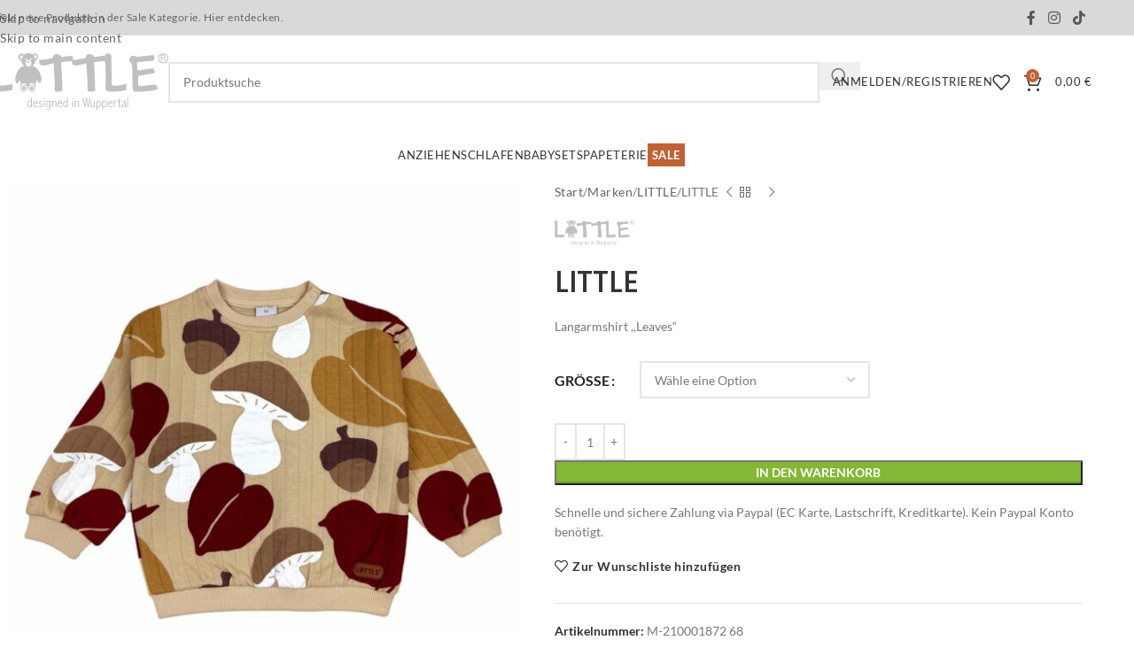

--- FILE ---
content_type: image/svg+xml
request_url: https://little-original.com/wp-content/uploads/Little_designed-in-wuppertal.svg
body_size: 6048
content:
<svg xmlns="http://www.w3.org/2000/svg" id="Ebene_1" data-name="Ebene 1" viewBox="0 0 578.86 186.36"><defs><style>.cls-1,.cls-2{fill:#bfc0c1;}.cls-1{fill-rule:evenodd;}</style></defs><path class="cls-1" d="M545.52,16.66a16.67,16.67,0,1,1,16.6,16.74h-.18A16.64,16.64,0,0,1,545.52,16.66Zm16.73,13.89a14.15,14.15,0,0,0,14-13.82,14,14,0,0,0-27.9-.2A14.15,14.15,0,0,0,562.25,30.55Z"></path><path class="cls-1" d="M371.89,10c.08-.8.14-1.51.23-2.21a6.37,6.37,0,0,1,3.54-4.86,14.66,14.66,0,0,1,15,1.28,5.64,5.64,0,0,1,2.22,4.53v4.61q.1,14.09.22,28.17.11,9.87.2,19.76l.22,19.66q.09,9.74.21,19.46a35.49,35.49,0,0,0,.2,3.68,1,1,0,0,0,.62.74c5.63.66,11.27,1.6,16.93,1,5.9-.65,11.8-1.65,17.6-2.69,4-.7,7.87-1.71,11.8-2.56,1-.22,1.18,0,1.18,1-.13,2.56-.27,5.11-.36,7.67-.1,3.54-.2,7-.22,10.44a1.18,1.18,0,0,1-.95,1.37l-.23,0c-8,1.1-16.08,2.29-24.12,3.31a160.16,160.16,0,0,1-25.25,1,38.56,38.56,0,0,1-12.68-2.11,11.65,11.65,0,0,1-2.87-1.53,4.18,4.18,0,0,1-1.76-3.8c.23-4.39.4-8.79.46-13.19q.17-12.7.17-25.4c0-4.65-.09-9.28-.2-13.93q-.15-7.71-.4-15.44-.29-9.16-.61-18.31c-.06-1.44-.14-2.87-.19-4.29s-.17-1.42-1.43-1.34c-5.14.35-10.29.56-15.42,1s-10.15,1.18-15.21,1.88a16.05,16.05,0,0,0-3.54,1.06A1.89,1.89,0,0,0,335.9,32c.22,3.77.39,7.56.59,11.33q.21,4,.44,8.07c.26,4.42.54,8.85.78,13.28.17,2.75.3,5.51.46,8.26q.38,6.39.77,12.76c.09,1.54.18,3.07.24,4.61.15,4.63.33,9.27.43,13.9.11,5,.16,10,.19,15,0,1-.14,2-.2,3.06a1.33,1.33,0,0,1-1.18,1.39c-4.19.62-8.35,1.41-12.55,1.82a15.52,15.52,0,0,1-8.49-1.41,4.24,4.24,0,0,1-2.55-4.09c0-7.35.1-14.69,0-22-.11-6-.49-12-.76-18-.13-3.06-.24-6.13-.45-9.19-.28-4.49-.62-9-.94-13.47-.22-3-.44-5.9-.68-8.87-.37-4.32-.77-8.63-1.18-13a12.12,12.12,0,0,0-.11-1.33c-.09-1.18-.32-1.28-1.41-1-6.4,1.73-12.78,3.54-19.2,5.17a51.09,51.09,0,0,1-14.81,1.85,13.78,13.78,0,0,1-8.33-2.7A7.63,7.63,0,0,1,264,31.87a34.86,34.86,0,0,1,.1-4.9c0-.7-.12-.88-.83-.83-4.15.25-8.26.38-12.47.7a122,122,0,0,0-18.56,2.36,10.17,10.17,0,0,0-1.08.3c-2.16.71-2.54,1.18-2.43,3.36.21,4.72.52,9.54.77,14.3.16,2.89.28,5.79.46,8.68.23,4.12.52,8.26.76,12.36.17,2.63.3,5.24.45,7.86q.39,7,.79,13.89c.08,1.67.18,3.34.23,5,.09,3.15.17,6.29.23,9.44q.12,7.53.18,15c0,1-.13,2-.21,3a1.25,1.25,0,0,1-1.11,1.28c-3.71.57-7.4,1.31-11.11,1.67a35.32,35.32,0,0,1-6.82-.21,11.29,11.29,0,0,1-3.11-1,4.23,4.23,0,0,1-2.66-4.23c0-6.79.09-13.58,0-20.38-.1-6.15-.37-12.28-.63-18.41-.2-4.64-.49-9.26-.8-13.89-.35-5.14-.77-10.27-1.18-15.4q-.51-6.59-1.07-13.16c-.12-1.53-.27-3-.43-4.59-.1-1.06-.33-1.18-1.4-.89-7,1.87-14,3.81-21.09,5.58a45.4,45.4,0,0,1-13,1.34,13.89,13.89,0,0,1-8.26-2.7,7.61,7.61,0,0,1-2.95-5.64A26.09,26.09,0,0,1,157.4,24a1.31,1.31,0,0,1,1.18-1.18L175,20.42c8.07-1.18,16.18-2.12,24.08-4.27l.3-.08c3-.94,3-.94,3.09-4a8.78,8.78,0,0,1,6.13-7.84A17.7,17.7,0,0,1,225,6.94a11.67,11.67,0,0,1,4.25,5.26.94.94,0,0,0,1.11.73l.13,0c5.75-1,11.51-2,17.29-2.78,3.7-.53,7.44-.91,11.18-1.11a13.78,13.78,0,0,1,4.72.72,4.78,4.78,0,0,1,3.6,4.72c0,2.28-.1,4.55-.19,6.83,0,1.18,0,1.3,1.18,1.18,5-.72,10.09-1.38,15.11-2.16,6.34-1,12.67-2,19-3.14a55.79,55.79,0,0,0,6.08-1.8,1.57,1.57,0,0,0,1.25-1.81h0c-.42-6.49,4.79-10,10.13-10.18a18.88,18.88,0,0,1,12.75,3.88A11.64,11.64,0,0,1,336.32,12c.32.8.73,1,1.55.81,7.15-1.18,14.28-2.35,21.44-3.39a28.19,28.19,0,0,1,10.28-.12C370.34,9.51,371.09,9.76,371.89,10Z"></path><path class="cls-1" d="M107.27,42.27c-1.43-1.94-2.88-3.65-4-5.56-2-3.26-3.9-6.57-4.08-10.55a5.64,5.64,0,0,0-.48-2c-.09-.24-.55-.4-.87-.49A16.36,16.36,0,0,1,93,21.89a7.92,7.92,0,0,1-3.38-4A11.37,11.37,0,0,1,92,5.12a18.45,18.45,0,0,1,3-2.25,8.5,8.5,0,0,1,5.59-1.18,7.4,7.4,0,0,1,3.84,1.18,12.16,12.16,0,0,1,1.72,1.72c.51.58.86.84,1.65.21A22,22,0,0,1,119.92.08a22.55,22.55,0,0,1,11.61,2.11,17.41,17.41,0,0,1,3.34,2c.76.59,1.18.38,1.87,0A12,12,0,0,1,140.28,2a11.26,11.26,0,0,1,10.28,2.15,9.22,9.22,0,0,1,1.54,2.26A11.82,11.82,0,0,1,153.88,13a12.8,12.8,0,0,1-1.82,6.11,7.62,7.62,0,0,1-5.12,3.84c-2.36.55-2.55.94-2.87,3.39a21.46,21.46,0,0,1-5,11.45c-1.26,1.51-2.58,3-3.87,4.45a.31.31,0,0,0,0,.19,28.71,28.71,0,0,1,3.88,1.12c2.94,1.32,6.05,2.36,8.44,4.72a42.82,42.82,0,0,1,5,5.52,57.82,57.82,0,0,1,8.71,16,52.16,52.16,0,0,1,3,17.77,15.87,15.87,0,0,1-1.43,6.64c-1.35,2.78-2.95,3-5.72,2.6-3.28-.48-4.72-3.17-5.9-5.89A35.25,35.25,0,0,1,150,87.51c-.84,0-1.18.5-1.39,1.25-.85,3.08-2.93,9.17-3.32,9.94a7.66,7.66,0,0,0-.3,3.74c.54,4.11.69,8.26-.87,12.19a30.36,30.36,0,0,1-2.36,5.72c-2,3.09-4.54,5.82-8.7,5.79a9,9,0,0,1-5.43-2.12,50.14,50.14,0,0,1-4-3.8,1.05,1.05,0,0,1-.27-.44c-.79-2.82-1.61-5.63-2.36-8.47a10.35,10.35,0,0,1,0-2.36c-1.66-.2-1.75-.16-1.88,1.49a33.47,33.47,0,0,1-1.51,6.77,12.34,12.34,0,0,1-2,4.07,9.88,9.88,0,0,1-7.08,4.23,8.84,8.84,0,0,1-5.73-1.31,19.92,19.92,0,0,1-2.62-1.75c-3.41-2.9-4.72-6.89-4.78-11.12a22.12,22.12,0,0,1,1.16-8.69,4.18,4.18,0,0,0,.41-1,4.82,4.82,0,0,0,0-1.93c-.68-2.36-1.45-4.59-2.22-6.88a29.86,29.86,0,0,0-1.18-3.15,1.25,1.25,0,0,0-1-.48c-.22,0-.53.41-.66.7-1,2.15-1.9,4.51-3.06,6.62a4.72,4.72,0,0,1-5.27,2.16,2.87,2.87,0,0,1-1.26-.73A13.87,13.87,0,0,1,78.73,89a44.16,44.16,0,0,1,1.33-12.85,85.68,85.68,0,0,1,2.61-9.31,39.76,39.76,0,0,1,3.48-6.93,82.13,82.13,0,0,1,5.6-8.14,15.87,15.87,0,0,1,5.86-5.14,6.89,6.89,0,0,0,1.41-1c1.78-1.38,4-1.67,6-2.45Zm24.35-9.66a29.64,29.64,0,0,0-.27-3.26,5.2,5.2,0,0,0-.89-2.43,22.12,22.12,0,0,0-3.69-3.48,7.09,7.09,0,0,0-3-1.11,22.41,22.41,0,0,0-2.84.12,7.24,7.24,0,0,0-5.45,2.1,11.53,11.53,0,0,0,2.06,17.93,8.93,8.93,0,0,0,11.13-1.59A11.63,11.63,0,0,0,131.62,32.61Zm11.06,74.75a11.64,11.64,0,0,0-.21-1.37,12.84,12.84,0,0,0-2.78-5.8,8.34,8.34,0,0,0-6.21-3.28c-3-.23-5.37,1.43-7.18,3.65a9.72,9.72,0,0,0-2.36,6.34c0,2.36-.45,4.72.3,7.08a19.85,19.85,0,0,0,1.69,4.72,15.17,15.17,0,0,0,3.69,3.46,5,5,0,0,0,5.9.63,12.72,12.72,0,0,0,3.85-3.88A23.19,23.19,0,0,0,142.68,107.36Zm-34.4-9.94a9.29,9.29,0,0,0-8.69,5.09c-1.75,3.26-1.62,6.84-1.31,10.37a10.59,10.59,0,0,0,3.8,7.64,8.52,8.52,0,0,0,5.5,2.36c3.46,0,5.6-2.19,6.87-5A21.87,21.87,0,0,0,116,104.71C115.42,101.26,111.94,97,108.28,97.42Zm41.57-84.28c-.08-.82-.16-1.53-.24-2.24-.1-1.45-2.16-4-3.86-4.23a8.81,8.81,0,0,0-6.38,1.5c-.78.52-.92,1-.37,1.75a19.58,19.58,0,0,1,3.54,7,4.66,4.66,0,0,0,.52,1.34c.15.22.59.49.79.42A15,15,0,0,0,147,17.39a5.54,5.54,0,0,0,2.89-4.25Zm-55.78.51a7.13,7.13,0,0,0,.48,2.46,8.88,8.88,0,0,0,4.37,3.72c1,.4,1.45.15,1.77-1a24.49,24.49,0,0,1,2.72-7.08,9.08,9.08,0,0,0,.92-1.71,1.14,1.14,0,0,0-.14-1A6.19,6.19,0,0,0,97.5,7.79C95.05,8.94,94.28,11,94.07,13.65Zm35.16,3.09a2.75,2.75,0,0,0-2.73,2.78v.06a3,3,0,0,0,2.67,3.27,2.26,2.26,0,0,0,.45,0,2.82,2.82,0,0,0,2.66-2.64,3.34,3.34,0,0,0-3.07-3.48ZM111.1,19.68A3.17,3.17,0,0,0,114,23c1.35,0,2.75-1.69,2.77-3.39a2.61,2.61,0,0,0-2.51-2.7,3,3,0,0,0-.43,0A2.77,2.77,0,0,0,111.1,19.68Z"></path><path class="cls-1" d="M461.74,96.22c0-11.06.17-22.13,0-33.18a146.88,146.88,0,0,0-2.36-26.88l-.1-.5a4.48,4.48,0,0,0-2.74-4.06c-2.55-1.18-4.13-3.54-5.35-6a7.59,7.59,0,0,1-.57-4.6,4.23,4.23,0,0,1,3-3.12,1.39,1.39,0,0,0,1-1.53c-.41-5.13,1.92-7.23,6.73-7.83a19.4,19.4,0,0,1,14.15,3.36,1.55,1.55,0,0,0,.93.28L492,10.45c4.72-.51,9.44-1,14.16-1.52l16.09-1.76c2.69-.28,5.37-.58,8.05-.88a1.93,1.93,0,0,1,2.17,1.18,10.14,10.14,0,0,1,.88,2.8,25.54,25.54,0,0,1-1.45,12.28c-1,2.52-1.89,2.54-3.74,2.61-4.72.17-9.33.4-14,.77-6,.47-12,1.06-17.92,1.69-4,.41-7.93,1-11.89,1.47-2.16.28-4.33.6-6.49.85a1.18,1.18,0,0,0-1.2,1.16,1.94,1.94,0,0,0,0,.24c.2,3.72.36,7.43.57,11.14.18,3.23.42,6.46.65,9.7.06.85.16,1.69.22,2.54s.46,1.18,1.32,1.18c3.13-.24,6.28-.3,9.38-.73,8.9-1.24,17.75-2.63,26.64-3.91,4.08-.59,8.18-1.09,12.28-1.55a2,2,0,0,1,1.53.52c3.21,3.29,5.13,7.08,4.79,11.85a4.82,4.82,0,0,1-3.83,4.23l-42.14,7c-2.16.35-4.31.73-6.48,1a1.05,1.05,0,0,0-1.07,1c0,.05,0,.1,0,.15-.1,4.33-.36,8.66-.35,13a105.84,105.84,0,0,0,1.37,17.69c.17,1,.62,1.51,1.67,1.44,3.72-.22,7.42-.39,11.13-.69,3.91-.31,7.8-.73,11.71-1.18q8.25-.93,16.51-1.94c3.37-.4,6.7-1,10.07-1.18a9.09,9.09,0,0,1,4.6,1.23,14.74,14.74,0,0,1,6.46,7.3,12.36,12.36,0,0,1,.66,2.06c.6,2.67-.16,4.15-2.7,5.19a56.34,56.34,0,0,1-13.29,3.29q-9.58,1.4-19.18,2.43c-4.55.47-9.12.66-13.69.88q-8,.39-16.05.63c-2.66.08-5.31,0-8,.07a9.48,9.48,0,0,0-1.4.22,4,4,0,0,1-4.51-1.85,14.93,14.93,0,0,1-1.79-4.21,77.89,77.89,0,0,1-1.62-9.58C461.79,105.57,461.63,96.22,461.74,96.22Z"></path><path class="cls-1" d="M21.13,32.68V37.9q.09,11.58.2,23.15.11,9.84.2,19.66c.07,6.49.13,13,.22,19.45a35.54,35.54,0,0,0,.21,3.68,1,1,0,0,0,.61.75c5.63.66,11.27,1.61,16.93,1,5.9-.66,11.8-1.68,17.69-2.71,3.93-.69,7.81-1.69,11.72-2.54,1-.24,1.18-.06,1.18,1-.13,2.55-.27,5.11-.36,7.67-.1,3.46-.2,6.94-.22,10.42,0,.92-.34,1.29-1.18,1.41-8,1.11-16.08,2.29-24.12,3.32a160.16,160.16,0,0,1-25.25,1A39,39,0,0,1,6.29,123a12.37,12.37,0,0,1-2.86-1.55,4.16,4.16,0,0,1-1.8-3.88c.21-4.3.43-8.73.43-13.09q.15-12.59.17-25.19c0-4.71-.09-9.43-.2-14.15q-.15-7.77-.4-15.57Q1.35,40.5,1,31.39C.88,26.48.62,21.58.41,16.67.31,14.59.19,12.52,0,10.44-.3,5.7,1.55,2.93,6.21,1.68A14.54,14.54,0,0,1,18.09,3.55a5.76,5.76,0,0,1,2.84,5.16v24Z"></path><path class="cls-1" d="M122,35.4a2.8,2.8,0,0,1-.42-.78,4.66,4.66,0,0,1,0-1.18c.1-1.18,0-2.17-1.48-2.51-.57-.13-1.09-.79-1.49-1.33a2.21,2.21,0,0,1,.77-3l.16-.09a5.15,5.15,0,0,1,4.43-.29,2.06,2.06,0,0,1,1.47,2.52,2,2,0,0,1-.19.48,5.61,5.61,0,0,1-2,1.93,1.35,1.35,0,0,0-.87,1.39v2.82Z"></path><path class="cls-1" d="M117.66,34.5c3,4,5.9,3.4,8.9.43.15,1.56-1.64,3-3.68,3.1C119.79,38.19,117.66,36.92,117.66,34.5Z"></path><path class="cls-1" d="M139,114.17a6.26,6.26,0,1,1-6.27-6.24h.06A6.4,6.4,0,0,1,139,114.17Z"></path><path class="cls-1" d="M141.61,106.93a2.24,2.24,0,1,1-2.22-2.26h.05A2.36,2.36,0,0,1,141.61,106.93Z"></path><path class="cls-1" d="M127.89,107.09a2.24,2.24,0,1,1,2.25-2.23v0A2.36,2.36,0,0,1,127.89,107.09Z"></path><path class="cls-1" d="M136.7,103.4a2.24,2.24,0,1,1-4.48,0h0a2.24,2.24,0,1,1,4.48,0Z"></path><path class="cls-1" d="M113.34,113.56a6.25,6.25,0,1,1-6.29-6.2h.1A6.36,6.36,0,0,1,113.34,113.56Z"></path><path class="cls-1" d="M113.23,103.43a2.37,2.37,0,0,1,2.16,2.36,2.24,2.24,0,1,1-2.16-2.36Z"></path><path class="cls-1" d="M102.33,107.09a2.24,2.24,0,1,1,2.24-2.24v0A2.36,2.36,0,0,1,102.33,107.09Z"></path><path class="cls-1" d="M108,100.56a2.25,2.25,0,1,1-2.21,2.28v0A2.37,2.37,0,0,1,108,100.56Z"></path><path class="cls-1" d="M129.46,22.43a1.31,1.31,0,0,1,0-2.62h0a1.16,1.16,0,0,1,1.26,1.08.89.89,0,0,1,0,.23,1.24,1.24,0,0,1-1.19,1.3Z"></path><path class="cls-1" d="M113.79,22.43a1.18,1.18,0,0,1-1.18-1.18v-.09a1.25,1.25,0,0,1,1.15-1.34.61.61,0,0,1,.19,0,1.17,1.17,0,0,1,1.26,1.08.89.89,0,0,1,0,.23,1.3,1.3,0,0,1-1.29,1.3Z"></path><path class="cls-1" d="M564.89,16.53l5.9,8.31c-2.36.65-2.9.45-3.95-1.18s-2.05-3.18-3.11-4.71A5.54,5.54,0,0,0,557.54,17c-.33.13-.59.8-.6,1.18-.07,1.85,0,3.71,0,5.56,0,.84-.18,1.39-1.18,1.39s-1.18-.6-1.18-1.43V8c0-1,.33-1.5,1.41-1.45,3,.1,6.1,0,9.15.28a4.23,4.23,0,0,1,4.18,4.12,4.71,4.71,0,0,1-3.42,5.23ZM564,14.67a2.91,2.91,0,0,0,2.73-3.09c0-.07,0-.14,0-.21a2.92,2.92,0,0,0-3.06-2.71c-1.88-.08-3.76,0-5.65,0a1,1,0,0,0-1.09,1.1v3.85c0,1,.43,1.29,1.34,1.25s4.67,0,5.75-.21Z"></path><path class="cls-2" d="M130.47,145.64h2.76v30.52h-2.76v-2.93a7.69,7.69,0,0,1-2.33,2.56,5.1,5.1,0,0,1-2.86.85,6.11,6.11,0,0,1-5.33-3.22,13.85,13.85,0,0,1-2-7.52,13.38,13.38,0,0,1,2.24-7.83,6.72,6.72,0,0,1,5.71-3.24,5.72,5.72,0,0,1,2.27.5,9.28,9.28,0,0,1,2.33,1.54Zm0,13.87a5.83,5.83,0,0,0-1.86-1.56,4.77,4.77,0,0,0-2.18-.52,4.82,4.82,0,0,0-4.05,2.32,10.51,10.51,0,0,0-1.62,6.13,11.2,11.2,0,0,0,1.42,5.91,4.19,4.19,0,0,0,3.63,2.34,4.1,4.1,0,0,0,3.31-1.73,6.89,6.89,0,0,0,1.35-4.38Z"></path><path class="cls-2" d="M151.87,174a10.49,10.49,0,0,1-6.51,2.67,7.23,7.23,0,0,1-6-3,12.37,12.37,0,0,1-2.3-7.78,12.69,12.69,0,0,1,2.37-8,7.32,7.32,0,0,1,6-3,6.26,6.26,0,0,1,5.16,2.46,9.73,9.73,0,0,1,1.95,6.23v1.35H139.88V166q0,4.06,1.7,6.14a5,5,0,0,0,4,2.08q3.15,0,6.32-3.48Zm-2.27-11.44a5.73,5.73,0,0,0-1.34-3.89,3.9,3.9,0,0,0-2.9-1.29,4.63,4.63,0,0,0-3.13,1.29,7.25,7.25,0,0,0-2.06,3.89Z"></path><path class="cls-2" d="M155.37,171.63a9.4,9.4,0,0,0,5.84,2.5,5.61,5.61,0,0,0,3.55-1.09,3.34,3.34,0,0,0,1.4-2.75,2.56,2.56,0,0,0-.93-2,10.25,10.25,0,0,0-3.6-1.6,13.62,13.62,0,0,1-4.79-2.26,4.33,4.33,0,0,1-1.51-3.52,5.44,5.44,0,0,1,2-4.32,7.49,7.49,0,0,1,5-1.74,11.57,11.57,0,0,1,5.47,1.7v3.09a8.09,8.09,0,0,0-5.33-2.27,4.65,4.65,0,0,0-3.1,1,3.06,3.06,0,0,0-1.22,2.43,2.33,2.33,0,0,0,1.1,2,11.52,11.52,0,0,0,3.56,1.49Q169,166,169,170.08a5.89,5.89,0,0,1-2.24,4.67,8.17,8.17,0,0,1-5.44,1.89,11,11,0,0,1-5.95-1.9Z"></path><path class="cls-2" d="M174,146.08c1.09,0,1.63.82,1.63,2.46s-.56,2.59-1.67,2.59-1.61-.83-1.61-2.5S172.94,146.08,174,146.08Zm-1.41,9.23h2.76v20.85h-2.76Z"></path><path class="cls-2" d="M192.32,155.31h2v22.06a9.13,9.13,0,0,1-2.3,6.6,7.39,7.39,0,0,1-5.51,2.39,11,11,0,0,1-6.08-2.23v-3.26c2.11,2,4.1,3,6,3a4.54,4.54,0,0,0,3.74-1.82,7.43,7.43,0,0,0,1.42-4.72v-4.49a8.38,8.38,0,0,1-2.38,2.46,5.07,5.07,0,0,1-2.78.82,6.24,6.24,0,0,1-5.28-3.06,14,14,0,0,1,.25-15.1,6.8,6.8,0,0,1,5.55-3.17,5.44,5.44,0,0,1,2.54.6,6.56,6.56,0,0,1,2.1,1.81Zm-.72,4.47a6.77,6.77,0,0,0-2-1.73,4.39,4.39,0,0,0-2.16-.57,4.6,4.6,0,0,0-4,2.34,10.55,10.55,0,0,0-1.56,6,10.91,10.91,0,0,0,1.36,5.64,4.1,4.1,0,0,0,3.65,2.3,4,4,0,0,0,3.32-1.81,7.82,7.82,0,0,0,1.32-4.71Z"></path><path class="cls-2" d="M199.24,155.31h2.49l.26,3a7.93,7.93,0,0,1,2.48-2.59,5.66,5.66,0,0,1,3.07-.87,5.11,5.11,0,0,1,4.15,1.79,7.3,7.3,0,0,1,1.48,4.8v14.74h-2.75V161.42a4.31,4.31,0,0,0-1-2.94,3.18,3.18,0,0,0-2.49-1.09,4.33,4.33,0,0,0-3.52,1.83,6.56,6.56,0,0,0-1.45,4.21v12.73h-2.75Z"></path><path class="cls-2" d="M231.68,174a10.49,10.49,0,0,1-6.51,2.67,7.23,7.23,0,0,1-6-3,12.37,12.37,0,0,1-2.3-7.78,12.69,12.69,0,0,1,2.37-8,7.32,7.32,0,0,1,6-3,6.26,6.26,0,0,1,5.16,2.46,9.73,9.73,0,0,1,2,6.23v1.35H219.69V166q0,4.06,1.7,6.14a5,5,0,0,0,4,2.08q3.15,0,6.32-3.48Zm-2.27-11.44a5.73,5.73,0,0,0-1.34-3.89,3.9,3.9,0,0,0-2.9-1.29,4.63,4.63,0,0,0-3.13,1.29,7.25,7.25,0,0,0-2.06,3.89Z"></path><path class="cls-2" d="M247.63,145.64h2.76v30.52h-2.76v-2.93a7.9,7.9,0,0,1-2.33,2.56,5.12,5.12,0,0,1-2.86.85,6.1,6.1,0,0,1-5.33-3.22,13.77,13.77,0,0,1-2-7.52,13.38,13.38,0,0,1,2.25-7.83,6.72,6.72,0,0,1,5.71-3.24,5.76,5.76,0,0,1,2.27.5,9.46,9.46,0,0,1,2.33,1.54Zm0,13.87a5.83,5.83,0,0,0-1.86-1.56,4.75,4.75,0,0,0-6.24,1.8,10.58,10.58,0,0,0-1.61,6.13,11.2,11.2,0,0,0,1.42,5.91,4.19,4.19,0,0,0,3.63,2.34,4.06,4.06,0,0,0,3.3-1.73,6.84,6.84,0,0,0,1.36-4.38Z"></path><path class="cls-2" d="M266.91,146.08c1.09,0,1.63.82,1.63,2.46s-.55,2.59-1.67,2.59-1.61-.83-1.61-2.5S265.81,146.08,266.91,146.08Zm-1.41,9.23h2.76v20.85H265.5Z"></path><path class="cls-2" d="M273,155.31h2.5l.26,3a7.93,7.93,0,0,1,2.48-2.59,5.63,5.63,0,0,1,3.07-.87,5.09,5.09,0,0,1,4.14,1.79,7.31,7.31,0,0,1,1.49,4.8v14.74h-2.76V161.42a4.3,4.3,0,0,0-1-2.94,3.18,3.18,0,0,0-2.49-1.09,4.36,4.36,0,0,0-3.53,1.83,6.61,6.61,0,0,0-1.44,4.21v12.73H273Z"></path><path class="cls-2" d="M321,145.64h3.06l-5.54,30.52h-2.88l-3.25-20.32-.74-5.73q-.71,5.65-1.21,8.72l-2.82,17.33h-2.84l-5.62-30.52h3.29l2.83,18.55c.08.55.24,1.81.48,3.76.07.69.23,1.81.46,3.37l.74-5.54c.09-.86.18-1.54.27-2.05l2.84-18.09H313l3.13,18.55,1,7.13,1-7.13Z"></path><path class="cls-2" d="M336.08,155.31h2.76v20.85h-2.76V173.3a8.68,8.68,0,0,1-2.53,2.5,5.61,5.61,0,0,1-3,.84,5.09,5.09,0,0,1-4.16-1.81,7.39,7.39,0,0,1-1.5-4.86V155.31h2.72V170a4.76,4.76,0,0,0,.87,3.12,3.23,3.23,0,0,0,2.62,1,4.3,4.3,0,0,0,3.57-1.85,7.74,7.74,0,0,0,1.38-4.76Z"></path><path class="cls-2" d="M346.43,185.88h-2.71V155.31h2.45l.26,3a8.52,8.52,0,0,1,2.44-2.62,5,5,0,0,1,2.84-.88,6,6,0,0,1,5.32,3.1,14,14,0,0,1,2,7.6c0,3.65-.85,6.41-2.53,8.29a7.41,7.41,0,0,1-5.56,2.82,5.45,5.45,0,0,1-2.3-.5,7.82,7.82,0,0,1-2.17-1.51Zm0-13.83a6.76,6.76,0,0,0,1.91,1.55,4.66,4.66,0,0,0,2.16.53,4.75,4.75,0,0,0,4.06-2.34,10.76,10.76,0,0,0,1.58-6.11,11.56,11.56,0,0,0-1.39-5.87,4.15,4.15,0,0,0-3.68-2.42,3.92,3.92,0,0,0-3.33,1.92,7.61,7.61,0,0,0-1.31,4.4Z"></path><path class="cls-2" d="M365.57,185.88h-2.71V155.31h2.45l.26,3a8.54,8.54,0,0,1,2.45-2.62,5,5,0,0,1,2.83-.88,6,6,0,0,1,5.32,3.1,13.9,13.9,0,0,1,2,7.6q0,5.47-2.53,8.29a7.41,7.41,0,0,1-5.56,2.82,5.48,5.48,0,0,1-2.3-.5,8,8,0,0,1-2.17-1.51Zm0-13.83a6.66,6.66,0,0,0,1.92,1.55,4.62,4.62,0,0,0,2.15.53,4.75,4.75,0,0,0,4.06-2.34,10.68,10.68,0,0,0,1.59-6.11,11.67,11.67,0,0,0-1.39-5.87,4.17,4.17,0,0,0-3.69-2.42,3.92,3.92,0,0,0-3.33,1.92,7.61,7.61,0,0,0-1.31,4.4Z"></path><path class="cls-2" d="M395.83,174a10.49,10.49,0,0,1-6.51,2.67,7.23,7.23,0,0,1-6-3,12.37,12.37,0,0,1-2.3-7.78,12.69,12.69,0,0,1,2.37-8,7.31,7.31,0,0,1,6-3,6.26,6.26,0,0,1,5.16,2.46,9.73,9.73,0,0,1,1.95,6.23v1.35H383.84V166q0,4.06,1.7,6.14a5,5,0,0,0,4,2.08q3.15,0,6.32-3.48Zm-2.28-11.44a5.68,5.68,0,0,0-1.33-3.89,3.9,3.9,0,0,0-2.9-1.29,4.63,4.63,0,0,0-3.13,1.29,7.25,7.25,0,0,0-2.06,3.89Z"></path><path class="cls-2" d="M403.16,158.4a7.89,7.89,0,0,1,2.2-2.68,4.41,4.41,0,0,1,2.66-.89,5.35,5.35,0,0,1,2.16.48v2.58a6.25,6.25,0,0,0-2.14-.48,4.15,4.15,0,0,0-3.48,2,7.48,7.48,0,0,0-1.4,4.46v12.34h-2.69V155.31h2.45Z"></path><path class="cls-2" d="M417.09,149.1h2.48v6.21h4v2.39h-4v14.57a1.88,1.88,0,0,0,.48,1.39,2,2,0,0,0,1.44.47,4.17,4.17,0,0,0,2-.7v2.73a9,9,0,0,1-2.83.48,3.92,3.92,0,0,1-2.75-1,3.84,3.84,0,0,1-1.07-3v-15H414v-2.39h2.87Z"></path><path class="cls-2" d="M427.49,156.71a12.15,12.15,0,0,1,5.62-1.88,6.3,6.3,0,0,1,5,1.91,7.57,7.57,0,0,1,1.68,5.17v11c0,.81.38,1.21,1.14,1.21a2.43,2.43,0,0,0,1.18-.33v2.36a5.13,5.13,0,0,1-2.15.48c-1.89,0-2.87-1.11-2.93-3.35a8.13,8.13,0,0,1-2.38,2.51,5.19,5.19,0,0,1-2.85.84,5.45,5.45,0,0,1-4.17-1.81,6.26,6.26,0,0,1-1.69-4.44,5.89,5.89,0,0,1,2.09-4.62q2.08-1.85,9-2.49v-1.8a4,4,0,0,0-1.15-2.92,3.87,3.87,0,0,0-2.85-1.15q-2.43,0-5.51,2.43ZM437,165.4c-3.59.44-5.86,1-6.82,1.85a4.05,4.05,0,0,0-.38,5.79,3.5,3.5,0,0,0,2.64,1.09,4,4,0,0,0,3.28-1.67,6.85,6.85,0,0,0,1.28-4.28Z"></path><path class="cls-2" d="M445,145.64h2.76v30.52H445Z"></path></svg>